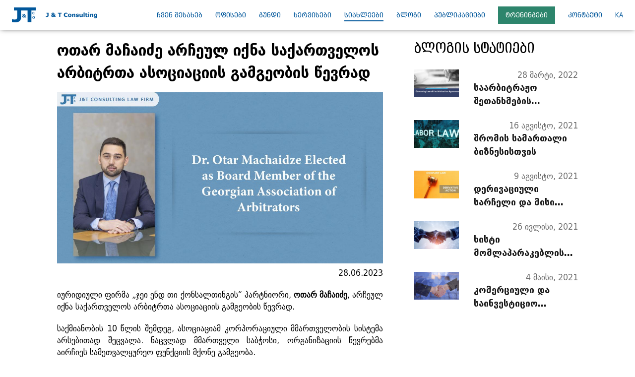

--- FILE ---
content_type: text/html; charset=UTF-8
request_url: https://jtconsulting-geo.com/news/otar-machaidze-archeul-iqna-saqartvelos-arbitrta-asotsiatsiis-gamgeobis-tsevrad
body_size: 3731
content:
<!DOCTYPE html>
<html lang="ka">
<head>

    <meta charset="UTF-8">
    <meta name="viewport"
          content="width=device-width, user-scalable=no, initial-scale=1.0, maximum-scale=1.0, minimum-scale=1.0">
    <meta http-equiv="Content-Type" content="text/html; charset=utf-8">
    <meta name="google-site-verification" content="5sXt0XmGn8R9mdAgY7RQvumKl0cHH1vIDJu1-QLO-8c"/>
    
    <title>ოთარ მაჩაიძე არჩეულ იქნა საქართველოს არბიტრთა ასოციაციის გამგეობის წევრად</title>


<meta property="og:title" content="ოთარ მაჩაიძე არჩეულ იქნა საქართველოს არბიტრთა ასოციაციის გამგეობის წევრად"/>
<meta property="og:description"
      content="იურიდიული ფირმა „ჯეი ენდ
თი ქონსალთინგის“
პარტნიორი, ᲝᲗᲐᲠ ᲛᲐᲩᲐᲘᲫᲔ,
არჩეულ იქნა საქართველოს
არბიტრთა ასოციაციის
გამგეობის წევრად.

საქმიანობის 10 წლის შემდეგ,
ას"/>

<meta name="description" content="იურიდიული ფირმა „ჯეი ენდ
თი ქონსალთინგის“
პარტნიორი, ᲝᲗᲐᲠ ᲛᲐᲩᲐᲘᲫᲔ,
არჩეულ იქნა საქართველოს
არბიტრთა ასოციაციის
გამგეობის წევრად.

საქმიანობის 10 წლის შემდეგ,
ას">

    <meta property="og:image" content="https://jtconsulting-geo.com/uploads/images/news/77fb/otos-news.jpg"/>

    <link rel="stylesheet" href="/assets/css/global.css?v=1.4">
    <link rel="stylesheet" href="/assets/css/ka.css?v=1.4">
    <link rel="stylesheet" href="/assets/libraries/bootstrap4/bootstrap-grid.min.css">
    <link rel="stylesheet" href="/assets/fonts/fontawesome/css/all.css">
    
    <script defer src="/assets/js/global.js?v=1.4"></script>
    <script defer src="/assets/libraries/bootstrap4/bootstrap.bundle.min.js"></script>
    

    <!-- Google tag (gtag.js) -->
    <script async src="https://www.googletagmanager.com/gtag/js?id=G-RTHCHKB5D6"></script>
    <script>
        window.dataLayer = window.dataLayer || [];

        function gtag() {
            dataLayer.push(arguments);
        }

        gtag('js', new Date());

        gtag('config', 'G-RTHCHKB5D6');
    </script>
</head>
<body class="">

<script>
    var navbarBackground = 'white';
</script>

<div class="overlay"></div>
<div class="page-container">

    <div class="side-menu">
        <a href="https://jtconsulting-geo.com/"><img class="mt-3" src="/assets/images/J_T-LOGO.png"
                                                                   width="200" alt=""></a>
        <img class="close-btn" src="/assets/images/close.svg" alt="">
        <div class="menu-items mt-4">
            <a class="mobile-dropdown">ჩვენ შესახებ                <i class="ml-2 fas fa-angle-down"></i></a>
            <div class="sub-items">
                <a href="https://jtconsulting-geo.com/philosophy">ფილოსოფია</a>
                <a href="https://jtconsulting-geo.com/history">ისტორია</a>
            </div>


            <a class="mobile-dropdown">გუნდი                <i class="ml-2 fas fa-angle-down"></i></a>
            <div class="sub-items">
                <a href="https://jtconsulting-geo.com/people">ყველა</a>
                                    <a href="https://jtconsulting-geo.com/people/position/partners">პარტნიორები</a>
                                    <a href="https://jtconsulting-geo.com/people/position/expert">ექსპერტი</a>
                                    <a href="https://jtconsulting-geo.com/people/position/legal-director">იურიდიული დირექტორი</a>
                                    <a href="https://jtconsulting-geo.com/people/position/associates">იურისტები</a>
                                    <a href="https://jtconsulting-geo.com/people/position/financier">ფინანსისტი</a>
                            </div>


            <a class="mobile-dropdown">ოფისები                <i class="ml-2 fas fa-angle-down"></i></a>
            <div class="sub-items">
                <a href="https://jtconsulting-geo.com/people-offices">ყველა</a>
                                    <a href="https://jtconsulting-geo.com/people/office/tbilisi">თბილისის ოფისი</a>
                                    <a href="https://jtconsulting-geo.com/people/office/batumi">ბათუმის ოფისი</a>
                            </div>


            <a href="https://jtconsulting-geo.com/services">სერვისები</a>
            <a href="https://jtconsulting-geo.com/news">სიახლეები</a>
            <a href="https://jtconsulting-geo.com/blog">ბლოგი</a>
            <a href="https://jtconsulting-geo.com/publications">პუბლიკაციები</a>

                            <a href="https://jtconsulting-geo.com/trainings" class="mobile-dropdown trainings-btn">ტრენინგები
                    
                    
                    
                    
                    
                    

                    <a href="https://jtconsulting-geo.com/contact">კონტაქტი</a>
        </div>
    </div>


    <div class="container-fluid">
        <div class="content-wrap">
            <div class="row">
                <div class="navbar">
                    <div class="menu-btn"><img src="/assets/images/bars.svg" height="30" alt=""></div>
                    <a class="ml-4 logo-href" href="https://jtconsulting-geo.com/"><img id="navbar-image"
                                                                                                      alt=""
                                                                                                      class="logo"
                                                                                                      height="30"
                                                                                                      src="/assets/images/J_T-LOGO.png"
                                                                                                      width="auto"></a>
                    <div class="navbar-lang">
                        <a class="noselect">ka</a>
                        <ul class="sub-menu last">
                                                                                                                                                            <li>
                                        <a href="https://jtconsulting-geo.com/en/news/otar-machaidze-archeul-iqna-saqartvelos-arbitrta-asotsiatsiis-gamgeobis-tsevrad">en</a>
                                    </li>
                                                                                                                                <li>
                                        <a href="https://jtconsulting-geo.com/tr/news/otar-machaidze-archeul-iqna-saqartvelos-arbitrta-asotsiatsiis-gamgeobis-tsevrad">tr</a>
                                    </li>
                                                                                                                                <li>
                                        <a href="https://jtconsulting-geo.com/ru/news/otar-machaidze-archeul-iqna-saqartvelos-arbitrta-asotsiatsiis-gamgeobis-tsevrad">ru</a>
                                    </li>
                                                                                    </ul>
                    </div>

                    <ul class="primary-menu mr-4">
                        <li>
                            <a class=" noselect">ჩვენ შესახებ</a>
                            <ul class="sub-menu">
                                <li>
                                    <a href="https://jtconsulting-geo.com/philosophy">ფილოსოფია</a>
                                </li>
                                <li>
                                    <a href="https://jtconsulting-geo.com/history">ისტორია</a>
                                </li>
                            </ul>
                        </li>

                        <li>
                            <a class=" noselect"
                               href="https://jtconsulting-geo.com/people-offices">ოფისები</a>
                            <ul class="sub-menu">
                                                                    <li>
                                        <a href="https://jtconsulting-geo.com/people/office/tbilisi">თბილისის ოფისი</a>
                                    </li>
                                                                    <li>
                                        <a href="https://jtconsulting-geo.com/people/office/batumi">ბათუმის ოფისი</a>
                                    </li>
                                                            </ul>
                        </li>


                        <li>
                            <a class=" noselect"
                               href="https://jtconsulting-geo.com/people">გუნდი</a>
                            <ul class="sub-menu">
                                                                    <li>
                                        <a href="https://jtconsulting-geo.com/people/position/partners">პარტნიორები</a>
                                    </li>
                                                                    <li>
                                        <a href="https://jtconsulting-geo.com/people/position/expert">ექსპერტი</a>
                                    </li>
                                                                    <li>
                                        <a href="https://jtconsulting-geo.com/people/position/legal-director">იურიდიული დირექტორი</a>
                                    </li>
                                                                    <li>
                                        <a href="https://jtconsulting-geo.com/people/position/associates">იურისტები</a>
                                    </li>
                                                                    <li>
                                        <a href="https://jtconsulting-geo.com/people/position/financier">ფინანსისტი</a>
                                    </li>
                                                            </ul>
                        </li>

                        <li><a class=""
                               href="https://jtconsulting-geo.com/services">სერვისები</a>
                        </li>
                        <li><a class="active"
                               href="https://jtconsulting-geo.com/news">სიახლეები</a></li>
                        <li><a class=""
                               href="https://jtconsulting-geo.com/blog">ბლოგი</a></li>


                        <li><a class=""
                               href="https://jtconsulting-geo.com/publications">პუბლიკაციები</a>
                        </li>

                        <li>
                            <a href="https://jtconsulting-geo.com/trainings"
                               class=" noselect trainings-btn">ტრენინგები</a>
                        </li>

                        <li><a class=""
                               href="https://jtconsulting-geo.com/contact">კონტაქტი</a>
                        </li>


                        <li>
                            <a class="noselect">ka</a>
                            <ul class="sub-menu last">
                                <li class="keep-opened"></li>
                                                                                                                                                                                <li>
                                            <a href="https://jtconsulting-geo.com/en/news/otar-machaidze-archeul-iqna-saqartvelos-arbitrta-asotsiatsiis-gamgeobis-tsevrad">en</a>
                                        </li>
                                                                                                                                                <li>
                                            <a href="https://jtconsulting-geo.com/tr/news/otar-machaidze-archeul-iqna-saqartvelos-arbitrta-asotsiatsiis-gamgeobis-tsevrad">tr</a>
                                        </li>
                                                                                                                                                <li>
                                            <a href="https://jtconsulting-geo.com/ru/news/otar-machaidze-archeul-iqna-saqartvelos-arbitrta-asotsiatsiis-gamgeobis-tsevrad">ru</a>
                                        </li>
                                                                                                </ul>
                        </li>
                    </ul>
                </div>
            </div>
                <div class="inner-page">
        <div class="news-page">
            <div class="row">
                <div class="col-lg-8 pr-lg-5">
                    <div>
                        <h1 class="title mb-3">ოთარ მაჩაიძე არჩეულ იქნა საქართველოს არბიტრთა ასოციაციის გამგეობის წევრად</h1>
                        <img class="mb-1 main-photo"
                             src="https://jtconsulting-geo.com/uploads/images/news/77fb/otos-news.jpg"
                             alt="">
                        <p class="date">28.06.2023</p>
                        <div class="text">
                            <p style="font-weight: 400; text-align: justify;">იურიდიული ფირმა &bdquo;ჯეი ენდ თი ქონსალთინგის&ldquo; პარტნიორი, <strong>ოთარ მაჩაიძე</strong>, არჩეულ იქნა საქართველოს არბიტრთა ასოციაციის გამგეობის წევრად.</p>
<p style="font-weight: 400; text-align: justify;">საქმიანობის 10 წლის შემდეგ, ასოციაციამ კორპორაციული მმართველობის სისტემა არსებითად შეცვალა. ნაცვლად მმართველი საბჭოსი, ორგანიზაციის წევრებმა აირჩიეს სამეთვალყურეო ფუნქციის მქონე გამგეობა.</p>
<p style="font-weight: 400; text-align: justify;">ორგანიზაციის კორპორაციული მართვის სისტემის გარდაქმნა შესაძლებელი გახდა The USAID Economic Governance Program-ის მხარდაჭერით ორგანიზაციული განვითარების პროგრამის ფარგლებში.</p>
<p style="font-weight: 400; text-align: justify;">დამატებითი ინფორმაცია შეგიძლია იხილოთ <a href="https://www.facebook.com/GAAtbilisi/posts/pfbid027dhnmYJBdSoAHxuubLXqLVXjaiKC3zQda5JXjzM2DKE25rKjW7bmEUKQsW667TtWl">აღნიშნულ ბმულზე</a>.</p>
                        </div>
                    </div>
                </div>
                <div class="col-lg-4">
                    <div class="sidebar">
                        <p class="sidebar-title">ბლოგის სტატიები</p>
                                                                                <div class="row item mt-4">
                                <div class="col-4"><a href="https://jtconsulting-geo.com/blog/saarbitrazho-shetankhmebis-maregulirebeli-samartlis-gansazghvra-yvelaze-akhlo-realuri-da-mchidro-kavshiris-doqtrinaze-dayrdnobit"><img
                                                src="https://jtconsulting-geo.com/uploads/images/blog/8b/arb.jpg"
                                                alt=""></a></div>
                                <div class="col-8">
                                    <div class="d-flex align-items-center">
                                        <div class="h-100">


                                            <p class="date m-0">28 მარტი, 2022</p>
                                            <a href="https://jtconsulting-geo.com/blog/saarbitrazho-shetankhmebis-maregulirebeli-samartlis-gansazghvra-yvelaze-akhlo-realuri-da-mchidro-kavshiris-doqtrinaze-dayrdnobit" class="title">საარბიტრაჟო შეთანხმების მარეგულირებელი სამართლის განსაზღვრა ყველაზე ახლო, რეალური და მჭიდრო კავშირის დოქტრინაზე დაყრდნობით</a></div>
                                    </div>
                                </div>
                            </div>
                                                                                <div class="row item mt-4">
                                <div class="col-4"><a href="https://jtconsulting-geo.com/blog/shromis-samartali-biznesistvis"><img
                                                src="https://jtconsulting-geo.com/uploads/images/blog/6b/depositphotos-95103876-stock-photo-labor-law-text-concept-on.jpg"
                                                alt=""></a></div>
                                <div class="col-8">
                                    <div class="d-flex align-items-center">
                                        <div class="h-100">


                                            <p class="date m-0">16 აგვისტო, 2021</p>
                                            <a href="https://jtconsulting-geo.com/blog/shromis-samartali-biznesistvis" class="title">შრომის სამართალი ბიზნესისთვის</a></div>
                                    </div>
                                </div>
                            </div>
                                                                                <div class="row item mt-4">
                                <div class="col-4"><a href="https://jtconsulting-geo.com/blog/derivatsiuli-sarcheli-da-misi-regulireba-qartul-kanonmdeblobashi"><img
                                                src="https://jtconsulting-geo.com/uploads/images/blog/5b/derivative.jpg"
                                                alt=""></a></div>
                                <div class="col-8">
                                    <div class="d-flex align-items-center">
                                        <div class="h-100">


                                            <p class="date m-0">9 აგვისტო, 2021</p>
                                            <a href="https://jtconsulting-geo.com/blog/derivatsiuli-sarcheli-da-misi-regulireba-qartul-kanonmdeblobashi" class="title">დერივაციული სარჩელი და მისი რეგულირება ქართულ კანონმდებლობაში</a></div>
                                    </div>
                                </div>
                            </div>
                                                                                <div class="row item mt-4">
                                <div class="col-4"><a href="https://jtconsulting-geo.com/blog/khisti-momlaparakeblis-dghiuri-ra-rcheba-rotsa-molaparakebebi-mtavrdeba"><img
                                                src="https://jtconsulting-geo.com/uploads/images/blog/3b/istockphoto-1256603011-170667a.jpg"
                                                alt=""></a></div>
                                <div class="col-8">
                                    <div class="d-flex align-items-center">
                                        <div class="h-100">


                                            <p class="date m-0">26 ივლისი, 2021</p>
                                            <a href="https://jtconsulting-geo.com/blog/khisti-momlaparakeblis-dghiuri-ra-rcheba-rotsa-molaparakebebi-mtavrdeba" class="title">ხისტი მომლაპარაკებლის დღიური  -  რა რჩება, როცა მოლაპარაკებები მთავრდება?</a></div>
                                    </div>
                                </div>
                            </div>
                                                                                <div class="row item mt-4">
                                <div class="col-4"><a href="https://jtconsulting-geo.com/blog/komertsiuli-da-sainvestitsio-arbitrazhi-ra-ganskhvavebaa-mat-shoris"><img
                                                src="https://jtconsulting-geo.com/uploads/images/blog/2b/blogi.jpg"
                                                alt=""></a></div>
                                <div class="col-8">
                                    <div class="d-flex align-items-center">
                                        <div class="h-100">


                                            <p class="date m-0">4 მაისი, 2021</p>
                                            <a href="https://jtconsulting-geo.com/blog/komertsiuli-da-sainvestitsio-arbitrazhi-ra-ganskhvavebaa-mat-shoris" class="title">კომერციული და საინვესტიციო არბიტრაჟი: რა განსხვავებაა მათ შორის?</a></div>
                                    </div>
                                </div>
                            </div>
                                            </div>
                </div>
            </div>
        </div>
    </div>
        </div>

        <div class="row footer-wrapper">
            <div class="col-12 px-0">
                <div class="footer">
                    <div class="ml-4 mr-4 mr-md-0">
                        <img alt="" class="logo" src="/assets/images/J_T-LOGO.png">
                    </div>
                    <div class="info ml-4 py-4 py-md-0 mr-4 mr-md-0">
                        <div>
                            <i class="fas fa-map-marker-alt"></i>
                            <span class="ml-2"><a href="#">თბილისი: ჟ. შარტავას 40, მე-9 სართული, 0160</a></span>
                        </div>
                        <div class="mt-3">
                            <i class="fas fa-map-marker-alt"></i>
                            <span class="ml-2"><a href="#">თბილისი: ვახტანგ ცინცაძის პირველი ჩიხი N30</a></span>
                        </div>
                        <div class="mt-3">
                            <i class="fas fa-map-marker-alt"></i>
                            <span class="ml-2"><a href="#">ბათუმი: ტ. აბუსერიძის N21, მე-13 სართული, 6000</a></span>
                        </div>
                        <div class="mt-3">
                            <i class="fas fa-phone-alt"></i>
                            <span class="ml-2"><a href="#">(+995) 596 44 33 34</a></span>
                        </div>
                        <div class="mt-3">
                            <i class="fas fa-envelope"></i>
                            <span class="ml-2"><a
                                        href="mailto:gtsertsvadze@jtconsulting-geo.com">gtsertsvadze@jtconsulting-geo.com</a></span>
                        </div>
                        <div class="mt-3 socials">
                            <a target="_blank" href="https://www.facebook.com/jtconsultinggeo"><i
                                        class="fab fa-facebook-f"></i></a>
                            <a target="_blank" href="https://google.com"><i
                                        class="fab fa-twitter"></i></a>
                            <a target="_blank" href="https://www.linkedin.com/company/j&amp;t-consulting-llc"><i
                                        class="fab fa-linkedin-in"></i></a>
                            <a href="gtsertsvadze@jtconsulting-geo.com"><i class="fas fa-envelope"></i></a>
                        </div>
                    </div>
                </div>
            </div>
        </div>
    </div>
</div>
</body>
</html>


--- FILE ---
content_type: text/css
request_url: https://jtconsulting-geo.com/assets/css/global.css?v=1.4
body_size: 7433
content:
/* pt-serif-regular - latin */
@font-face {
    font-family: 'PT Serif';
    font-style: normal;
    font-weight: 400;
    src: url('/assets/fonts/pt-serif/pt-serif-v12-latin-regular.eot'); /* IE9 Compat Modes */
    src: local(''),
    url('/assets/fonts/pt-serif/pt-serif-v12-latin-regular.eot?#iefix') format('embedded-opentype'), /* IE6-IE8 */ url('/assets/fonts/pt-serif/pt-serif-v12-latin-regular.woff2') format('woff2'), /* Super Modern Browsers */ url('/assets/fonts/pt-serif/pt-serif-v12-latin-regular.woff') format('woff'), /* Modern Browsers */ url('/assets/fonts/pt-serif/pt-serif-v12-latin-regular.ttf') format('truetype'), /* Safari, Android, iOS */ url('/assets/fonts/pt-serif/pt-serif-v12-latin-regular.svg#PTSerif') format('svg'); /* Legacy iOS */
}

/* pt-serif-italic - latin */
@font-face {
    font-family: 'PT Serif';
    font-style: italic;
    font-weight: 400;
    src: url('/assets/fonts/pt-serif/pt-serif-v12-latin-italic.eot'); /* IE9 Compat Modes */
    src: local(''),
    url('/assets/fonts/pt-serif/pt-serif-v12-latin-italic.eot?#iefix') format('embedded-opentype'), /* IE6-IE8 */ url('/assets/fonts/pt-serif/pt-serif-v12-latin-italic.woff2') format('woff2'), /* Super Modern Browsers */ url('/assets/fonts/pt-serif/pt-serif-v12-latin-italic.woff') format('woff'), /* Modern Browsers */ url('/assets/fonts/pt-serif/pt-serif-v12-latin-italic.ttf') format('truetype'), /* Safari, Android, iOS */ url('/assets/fonts/pt-serif/pt-serif-v12-latin-italic.svg#PTSerif') format('svg'); /* Legacy iOS */
}

/* pt-serif-700 - latin */
@font-face {
    font-family: 'PT Serif';
    font-style: normal;
    font-weight: 700;
    src: url('/assets/fonts/pt-serif/pt-serif-v12-latin-700.eot'); /* IE9 Compat Modes */
    src: local(''),
    url('/assets/fonts/pt-serif/pt-serif-v12-latin-700.eot?#iefix') format('embedded-opentype'), /* IE6-IE8 */ url('/assets/fonts/pt-serif/pt-serif-v12-latin-700.woff2') format('woff2'), /* Super Modern Browsers */ url('/assets/fonts/pt-serif/pt-serif-v12-latin-700.woff') format('woff'), /* Modern Browsers */ url('/assets/fonts/pt-serif/pt-serif-v12-latin-700.ttf') format('truetype'), /* Safari, Android, iOS */ url('/assets/fonts/pt-serif/pt-serif-v12-latin-700.svg#PTSerif') format('svg'); /* Legacy iOS */
}

/* pt-serif-700italic - latin */
@font-face {
    font-family: 'PT Serif';
    font-style: italic;
    font-weight: 700;
    src: url('/assets/fonts/pt-serif/pt-serif-v12-latin-700italic.eot'); /* IE9 Compat Modes */
    src: local(''),
    url('/assets/fonts/pt-serif/pt-serif-v12-latin-700italic.eot?#iefix') format('embedded-opentype'), /* IE6-IE8 */ url('/assets/fonts/pt-serif/pt-serif-v12-latin-700italic.woff2') format('woff2'), /* Super Modern Browsers */ url('/assets/fonts/pt-serif/pt-serif-v12-latin-700italic.woff') format('woff'), /* Modern Browsers */ url('/assets/fonts/pt-serif/pt-serif-v12-latin-700italic.ttf') format('truetype'), /* Safari, Android, iOS */ url('/assets/fonts/pt-serif/pt-serif-v12-latin-700italic.svg#PTSerif') format('svg'); /* Legacy iOS */
}


/* montserrat-regular - latin */
@font-face {
    font-family: 'Montserrat';
    font-style: normal;
    font-weight: 400;
    src: url('/assets/fonts/montserrat/montserrat-v15-latin-regular.eot'); /* IE9 Compat Modes */
    src: local(''),
    url('/assets/fonts/montserrat/montserrat-v15-latin-regular.eot?#iefix') format('embedded-opentype'), /* IE6-IE8 */ url('/assets/fonts/montserrat/montserrat-v15-latin-regular.woff2') format('woff2'), /* Super Modern Browsers */ url('/assets/fonts/montserrat/montserrat-v15-latin-regular.woff') format('woff'), /* Modern Browsers */ url('/assets/fonts/montserrat/montserrat-v15-latin-regular.ttf') format('truetype'), /* Safari, Android, iOS */ url('/assets/fonts/montserrat/montserrat-v15-latin-regular.svg#Montserrat') format('svg'); /* Legacy iOS */
}

/* montserrat-500 - latin */
@font-face {
    font-family: 'Montserrat';
    font-style: normal;
    font-weight: 500;
    src: url('/assets/fonts/montserrat/montserrat-v15-latin-500.eot'); /* IE9 Compat Modes */
    src: local(''),
    url('/assets/fonts/montserrat/montserrat-v15-latin-500.eot?#iefix') format('embedded-opentype'), /* IE6-IE8 */ url('/assets/fonts/montserrat/montserrat-v15-latin-500.woff2') format('woff2'), /* Super Modern Browsers */ url('/assets/fonts/montserrat/montserrat-v15-latin-500.woff') format('woff'), /* Modern Browsers */ url('/assets/fonts/montserrat/montserrat-v15-latin-500.ttf') format('truetype'), /* Safari, Android, iOS */ url('/assets/fonts/montserrat/montserrat-v15-latin-500.svg#Montserrat') format('svg'); /* Legacy iOS */
}

/* montserrat-600 - latin */
@font-face {
    font-family: 'Montserrat';
    font-style: normal;
    font-weight: 600;
    src: url('/assets/fonts/montserrat/montserrat-v15-latin-600.eot'); /* IE9 Compat Modes */
    src: local(''),
    url('/assets/fonts/montserrat/montserrat-v15-latin-600.eot?#iefix') format('embedded-opentype'), /* IE6-IE8 */ url('/assets/fonts/montserrat/montserrat-v15-latin-600.woff2') format('woff2'), /* Super Modern Browsers */ url('/assets/fonts/montserrat/montserrat-v15-latin-600.woff') format('woff'), /* Modern Browsers */ url('/assets/fonts/montserrat/montserrat-v15-latin-600.ttf') format('truetype'), /* Safari, Android, iOS */ url('/assets/fonts/montserrat/montserrat-v15-latin-600.svg#Montserrat') format('svg'); /* Legacy iOS */
}

/* montserrat-700 - latin */
@font-face {
    font-family: 'Montserrat';
    font-style: normal;
    font-weight: 700;
    src: url('/assets/fonts/montserrat/montserrat-v15-latin-700.eot'); /* IE9 Compat Modes */
    src: local(''),
    url('/assets/fonts/montserrat/montserrat-v15-latin-700.eot?#iefix') format('embedded-opentype'), /* IE6-IE8 */ url('/assets/fonts/montserrat/montserrat-v15-latin-700.woff2') format('woff2'), /* Super Modern Browsers */ url('/assets/fonts/montserrat/montserrat-v15-latin-700.woff') format('woff'), /* Modern Browsers */ url('/assets/fonts/montserrat/montserrat-v15-latin-700.ttf') format('truetype'), /* Safari, Android, iOS */ url('/assets/fonts/montserrat/montserrat-v15-latin-700.svg#Montserrat') format('svg'); /* Legacy iOS */
}

/* montserrat-900 - latin */
@font-face {
    font-family: 'Montserrat';
    font-style: normal;
    font-weight: 900;
    src: url('/assets/fonts/montserrat/montserrat-v15-latin-900.eot'); /* IE9 Compat Modes */
    src: local(''),
    url('/assets/fonts/montserrat/montserrat-v15-latin-900.eot?#iefix') format('embedded-opentype'), /* IE6-IE8 */ url('/assets/fonts/montserrat/montserrat-v15-latin-900.woff2') format('woff2'), /* Super Modern Browsers */ url('/assets/fonts/montserrat/montserrat-v15-latin-900.woff') format('woff'), /* Modern Browsers */ url('/assets/fonts/montserrat/montserrat-v15-latin-900.ttf') format('truetype'), /* Safari, Android, iOS */ url('/assets/fonts/montserrat/montserrat-v15-latin-900.svg#Montserrat') format('svg'); /* Legacy iOS */
}

:root {
    --blue: #01579b;
    --darkblue: #1a243f;
    --lightblue: #3b79be;
}

html, body {
    margin: 0;
    padding: 0;
    height: 100%;
}

.trainings .hr-text {
    color: #2D856C;
}

.trainings .hr-text:before {
    background: linear-gradient(to right, transparent, #2D856C, transparent);
}

.trainings .hr-text:after {
    color: #2D856C;
}


.hr-text.passive {
    color: #A9A9A9;
}

.hr-text.passive:before {
    background: linear-gradient(to right, transparent, #A9A9A9, transparent);
}

.hr-text.passive:after {
    color: #A9A9A9;
}

.hr-text {
    line-height: 1em;
    position: relative;
    outline: 0;
    border: 0;
    color: #01579B;
    text-align: center;
    height: 1.5em;
    font-family: 'BPG2017DejaVuSans-Caps', sans-serif;
}

.hr-text:before {
    content: "";
    background: linear-gradient(to right, transparent, #01579B, transparent);
    position: absolute;
    left: 0;
    top: 40%;
    width: 100%;
    height: 3px;
}

.hr-text:after {
    content: attr(data-content);
    position: relative;
    display: inline-block;
    color: black;
    padding: 0 0.5em;
    line-height: 1.5em;
    color: #01579B;
    background-color: #fcfcfa;
}

.main-map {
    border-left: 6px solid var(--blue);
    border-top: 6px solid var(--blue);
}

.center {
    text-align: center;
}

.pagination {
    display: inline-block;
}

.pagination a {
    font-family: 'Montserrat', sans-serif;
    font-size: 14px;
    font-weight: 500;
    color: black;
    float: left;
    padding: 8px 16px;
    text-decoration: none;
    transition: background-color .3s;
    border: 1px solid #ddd;
    margin: 0;
}

.pagination a.disabled {
    cursor: default;
    background-color: #ddd;
}

.pagination a.active {
    background-color: var(--blue);
    color: white;
    border: 1px solid var(--blue);
}

.pagination a:hover:not(.active) {
    background-color: #ddd;
}

.pos-relative {
    position: relative !important;
}

.noselect {
    -webkit-touch-callout: none;
    -webkit-user-select: none;
    -moz-user-select: none;
    -ms-user-select: none;
    user-select: none;
}

a {
    color: unset;
    text-decoration: none;
}

p, h1, h2, h3, h4, h5, h6 {
    margin: 0;
}

.navbar {
    position: fixed;
    top: 0;
    background-color: transparent;
    left: 0;
    z-index: 10;
    display: flex;
    justify-content: space-between;
    align-items: center;
    width: 100%;
    transition: background-color .2s ease-out;
}

.navbar .trainings-btn {
    padding: 10px 15px;
    background-color: #2D856C;
}

.trainings .event {
    display: flex;
    padding: 15px;
    border-radius: 8px;
    box-shadow: rgba(0, 0, 0, 0.15) 0px 5px 15px 0px;
}

.trainings .event.past .date {
    background-color: #A9A9A9;
    display: inline-block;
    width: max-content;
}

.subscribe {
    display: none;
    position: fixed;
    top: 80px;
    z-index: 30;
    left: 50%;
    transform: translateX(-50%);
    padding: 20px;
    background-color: #2D856C;
    color: white;
    font-family: 'BPG2017DejaVuSans', sans-serif;
}

.subscribe .fa-times {
    cursor: pointer;
}

.subscribe .title {
    font-family: 'BPG2017DejaVuSans-Bold', sans-serif;
}

.subscribe input {
    font-family: 'BPG2017DejaVuSans', sans-serif;
    background-color: rgba(255, 255, 255, .1);
    color: white;
    border: 0;
    outline: 0;
    padding: 1.3em 1em;
    width: 100%;
}

.subscribe input::placeholder {
    color: rgba(255, 255, 255, .5);
    font-family: 'BPG2017DejaVuSans', sans-serif;
}

.subscribe p {
    margin: 0;
}

.subscribe .label {
    cursor: pointer;
    font-size: 14px;
    line-height: 150%;
}

.check {
    cursor: pointer;
    position: relative;
    margin: auto;
    width: 18px;
    height: 18px;
    -webkit-tap-highlight-color: transparent;
    transform: translate3d(0, 0, 0);
}

.check:before {
    content: "";
    position: absolute;
    top: -15px;
    left: -15px;
    width: 48px;
    height: 48px;
    border-radius: 50%;
    background: rgba(34, 50, 84, 0.03);
    opacity: 0;
    transition: opacity 0.2s ease;
}

.check svg {
    position: relative;
    z-index: 1;
    fill: none;
    stroke-linecap: round;
    stroke-linejoin: round;
    stroke: white;
    stroke-width: 1.5;
    transform: translate3d(0, 0, 0);
    transition: all 0.2s ease;
}

.check svg path {
    stroke-dasharray: 60;
    stroke-dashoffset: 0;
}

.check svg polyline {
    stroke-dasharray: 22;
    stroke-dashoffset: 66;
}

.check:hover:before {
    opacity: 1;
}

.check:hover svg {
    stroke: white;
}

#cbx1:checked + .check svg {
    stroke: white;
}

#cbx1:checked + .check svg path {
    stroke-dashoffset: 60;
    transition: all 0.3s linear;
}

#cbx1:checked + .check svg polyline {
    stroke-dashoffset: 42;
    transition: all 0.2s linear;
    transition-delay: 0.15s;
}

#cbx2:checked + .check svg {
    stroke: white;
}

#cbx2:checked + .check svg path {
    stroke-dashoffset: 60;
    transition: all 0.3s linear;
}

#cbx2:checked + .check svg polyline {
    stroke-dashoffset: 42;
    transition: all 0.2s linear;
    transition-delay: 0.15s;
}

#cbx3:checked + .check svg {
    stroke: white;
}

#cbx3:checked + .check svg path {
    stroke-dashoffset: 60;
    transition: all 0.3s linear;
}

#cbx3:checked + .check svg polyline {
    stroke-dashoffset: 42;
    transition: all 0.2s linear;
    transition-delay: 0.15s;
}

#cbx4:checked + .check svg {
    stroke: white;
}

#cbx4:checked + .check svg path {
    stroke-dashoffset: 60;
    transition: all 0.3s linear;
}

#cbx4:checked + .check svg polyline {
    stroke-dashoffset: 42;
    transition: all 0.2s linear;
    transition-delay: 0.15s;
}

#cbx5:checked + .check svg {
    stroke: white;
}

#cbx5:checked + .check svg path {
    stroke-dashoffset: 60;
    transition: all 0.3s linear;
}

#cbx5:checked + .check svg polyline {
    stroke-dashoffset: 42;
    transition: all 0.2s linear;
    transition-delay: 0.15s;
}

#cbx6:checked + .check svg {
    stroke: white;
}

#cbx6:checked + .check svg path {
    stroke-dashoffset: 60;
    transition: all 0.3s linear;
}

#cbx6:checked + .check svg polyline {
    stroke-dashoffset: 42;
    transition: all 0.2s linear;
    transition-delay: 0.15s;
}


#cbx7:checked + .check svg {
    stroke: white;
}

#cbx7:checked + .check svg path {
    stroke-dashoffset: 60;
    transition: all 0.3s linear;
}

#cbx7:checked + .check svg polyline {
    stroke-dashoffset: 42;
    transition: all 0.2s linear;
    transition-delay: 0.15s;
}

.subscribe .submit-btn {
    font-family: 'BPG2017DejaVuSans', sans-serif;
    font-weight: 600;
    font-size: 16px;
    background-color: transparent;
    padding: 0 45px;
    color: white;
    outline: 0;
    line-height: 250%;
    border: 2px solid white;
    cursor: pointer;
    transition: background-color .2s ease, color .2s ease;
    margin: 0 auto;
    display: block;
}

.subscribe .submit-btn:hover {
    background-color: white;
    color: #2D856C;
    transition: background-color .2s ease, color .2s ease;
}

.calendar {
    max-width: 400px;
    margin-left: auto;
    border-radius: 12px;
    padding: 15px;
    box-shadow: rgba(60, 64, 67, 0.3) 0px 1px 2px 0px, rgba(60, 64, 67, 0.15) 0px 2px 6px 2px;
    cursor: default;
}

.calendar table {
    width: 100%;
    border-collapse: collapse;
    text-align: center;
}

.calendar .month {
    text-align: center;
    font-family: 'BPG2017DejaVuSans-Bold', sans-serif;
    color: #4D4D4D;
    font-size: 20px;
    -webkit-touch-callout: none; /* iOS Safari */
    -webkit-user-select: none; /* Safari */
    -khtml-user-select: none; /* Konqueror HTML */
    -moz-user-select: none; /* Old versions of Firefox */
    -ms-user-select: none; /* Internet Explorer/Edge */
    user-select: none;
    /* Non-prefixed version, currently
                                     supported by Chrome, Edge, Opera and Firefox */
}

.calendar .month i {
    cursor: pointer;
    padding: 10px;
}

.calendar .event a {
    font-size: 14px;
    font-weight: bold;
    position: absolute;
    color: white;
    bottom: 0;
    line-height: 150%;
    border-radius: 12px;
    width: 370px;
    background-color: #2D856C;
    padding: 10px;
    right: 23px;
    top: 50%;
    transform: translateY(-50%);
    height: fit-content;
    visibility: hidden;
    opacity: 0;
    font-family: 'BPG2017DejaVuSans', sans-serif;
    -webkit-transition: all .4s;
    -moz-transition: all .4s;
    transition: all .4s;
}

.calendar .event a.lawyer {
    background-color: #01579B !important;
}

.calendar .event a:before {
    content: '';
    border-left: 10px solid #2D856C;
    border-top: 10px solid transparent;
    border-bottom: 10px solid transparent;
    position: absolute;
    bottom: 30px;
    right: -10px;
    top: 50%;
    transform: translate(0, -50%);
}

.calendar .event a.lawyer:before {
    border-left: 10px solid #01579B;
}

.calendar .event:hover a {
    bottom: 20px;
    visibility: visible;
    opacity: 1;
    -webkit-transition: all .4s;
    -moz-transition: all .4s;
    transition: all .4s;
}

.calendar .event {
    font-size: 10px;
    position: relative;
    cursor: pointer;
    text-align: left;
}

.calendar table th {
    color: #4D4D4D;
    padding: 5px 10px;
}

.calendar .legend .event {
    font-size: 16px;
}

.calendar .legend p {
    margin: 0;
}

.calendar .legend hr {
    background-color: #dcdcdc;
    height: 1px;
    border: none;
}

.calendar table td {
    padding: 10px 6px;
    color: #4D4D4D;
    text-align: center;
}

.calendar table td.today span {
    display: inline-block;
    background-color: #2D856C;
    color: white;
    border-radius: 50%;
}

.calendar table td.other {
    color: #a6a6a6;
}

.calendar .event.lawyer {
    color: #01579B;
}

.calendar .event.student {
    color: #2D856C;
}

.calendar .events {
    height: 19px;
}

.calendar {
    font-family: 'BPG2017DejaVuSans', sans-serif;
}

body.showing-popup .overlay {
    position: fixed;
    width: 100%;
    height: 100%;
    background: rgba(0, 0, 0, 0.6);
    backdrop-filter: blur(8px);
    z-index: 29;
}

body.showing-popup {
    position: relative;
    overflow: hidden;
}

body.showing-popup .subscribe {
    display: block;
}

.fit-content {
    width: fit-content;
    width: -moz-fit-content;
}

.subscribe-btn {
    display: block;
    margin-left: auto;
    max-width: 400px;
    width: 100%;
    padding: 20px;
    background-color: #2D856C;
    color: white;
    font-family: 'BPG2017DejaVuSans-Bold', sans-serif;
    font-size: 18px;
    border: 0;
    outline: 0;
    cursor: pointer;
    border-radius: 12px;
    transition: background-color .2s ease;
}

.subscribe-btn:hover {
    background-color: #216c57;
}

.sticky {
    position: sticky;
    top: 80px;
}

.training-page .title {
    font-family: 'BPG2017DejaVuSans-Bold', sans-serif;
    line-height: 150%;
}

.training-btn img {
    width: 100%;
    height: auto;
}

.training-btn a img {
    display: block;
}


.training-btn .content {
    background-color: #EFF3F4;
    border-top: 5px solid var(--blue);
    padding: 20px;
}

.training-page .subject {
    color: #2D856C;
    font-family: 'BPG2017DejaVuSans-Bold', sans-serif;
    font-size: 14px;
}

.training-page .registration {
    background-color: #2D856C;
    padding: 50px;
    height: 100%;
}

.training-page .registration input {
    background-color: rgba(255, 255, 255, .1);
    color: white;
    outline: 0;
    padding: 1.3em 1em;
    width: 100%;
    font-family: 'BPG2017DejaVuSans', sans-serif;
    border: 1px solid rgba(255, 255, 255, .7);
    transition: border .2s ease;
}

.training-page .registration input:focus {
    border: 1px solid white;
}

.training-page .registration .title {
    font-family: 'BPG2017DejaVuSans-Bold', sans-serif;
    color: white;
    font-size: 1.5rem;
}

.training-page .registration input:focus::placeholder {
    color: white;
}

.training-page .registration input::placeholder, .training-page .registration textarea::placeholder {
    color: rgba(255, 255, 255, .5);
    transition: color .2s ease;
}

.training-page .registration textarea {
    font-family: 'BPG2017DejaVuSans', sans-serif;
    background-color: rgba(255, 255, 255, .1);
    color: white;
    outline: 0;
    padding: 1.3em 1em;
    width: 100%;
    border: 1px solid rgba(255, 255, 255, .7);
    resize: vertical;
    min-height: 100px;
    line-height: 150%;
}

.training-page .registration textarea:focus::placeholder {
    color: white;
}

.training-page .registration .submit-btn {
    font-family: 'BPG2017DejaVuSans-Bold', sans-serif;
    font-weight: 600;
    font-size: 16px;
    background-color: transparent;
    padding: 0 45px;
    color: white;
    outline: 0;
    line-height: 250%;
    border: 2px solid white;
    cursor: pointer;
    transition: background-color .2s ease, color .2s ease;
}

.training-page .registration .submit-btn:hover {
    background-color: white;
    color: #2D856C;
    transition: background-color .2s ease, color .2s ease;
}

.training-page .float-right {
    float: right;
    margin: 0 0 20px 20px;
}

.training-page .float-right .photo {
    border-radius: 6px;
}

.training-page .float-right .date {
    display: flex;
    align-items: center;
    justify-content: space-between;
    padding: 12px;
    border-radius: 6px;
    font-family: 'BPG2017DejaVuSans', sans-serif;
    color: white;
    background-color: #2D856C;
}

.trainings .event .title {
    font-family: 'BPG2017DejaVuSans-Bold', sans-serif;
    font-size: 22px;
    line-height: 150%;
    transition: color .2s ease;
    display: -webkit-box;
    -webkit-line-clamp: 4;
    -webkit-box-orient: vertical;
    overflow: hidden;
    text-overflow: ellipsis;
    line-height: 150%;
}

.trainings .event .title:hover {
    color: #01579B;
}

.trainings .event .photo {
    width: 300px;
    height: auto;
    border-radius: 8px;
    display: block;
}

.trainings .event .info {
    display: flex;
    flex-direction: column;
    justify-content: space-between;
    width: 100%;
}

.trainings .event .date {
    display: flex;
    align-items: center;
    justify-content: space-between;
    padding: 12px;
    border-radius: 6px;
    font-family: 'BPG2017DejaVuSans', sans-serif;
    color: white;
    background-color: #2D856C;
}

.trainings .event.students .date {
    background-color: #2D856C;
}

.bold {
    font-family: 'BPG2017DejaVuSans-Bold', sans-serif !important;
}

.side-menu .trainings-btn {
    padding: 10px 15px;
    background-color: #2D856C;
    display: inline-block !important;
}

.navbar .menu-btn {
    display: none;
    padding: 20px 20px 20px 25px;
}

.navbar.scrolled {
    background-color: white;
    transition: background-color .2s ease-out;
    -webkit-box-shadow: 0px 0px 10px -2px rgba(0, 0, 0, 0.75);
    -moz-box-shadow: 0px 0px 10px -2px rgba(0, 0, 0, 0.75);
    box-shadow: 0px 0px 10px -2px rgba(0, 0, 0, 0.75);
}

.navbar.scrolled .primary-menu > li a {
    color: var(--blue);
}

.navbar.scrolled .primary-menu > li a.trainings-btn {
    color: white;
}

.navbar.scrolled .navbar > .primary-menu > li a:before, .navbar > .primary-menu > li .active:before {
    background-color: var(--blue);
}

.navbar.scrolled .menu-btn {
    -webkit-filter: invert(1);
    filter: invert(1);
}

.navbar .logo {
    display: block;
}

.navbar .primary-menu {
    list-style: none;
    padding: 20px 0 0;
    margin: 0;
}

.navbar > .primary-menu > li {
    height: 40px;
    display: inline-block;
    position: relative;
}

.navbar .primary-menu > li:not(:last-child) {
    margin-right: 40px;
}

.navbar > .primary-menu > li > a {
    font-family: 'Montserrat', sans-serif;
    font-weight: 600;
    font-size: 16px;
    text-transform: uppercase;
    color: white;
    position: relative;
}

.navbar > .primary-menu > li > a:before {
    content: "";
    position: absolute;
    width: 0;
    height: 2px;
    bottom: -5px;
    left: 0;
    background-color: #FFF;
    visibility: hidden;
    transition: all 0.2s ease-in-out;
}

.navbar.scrolled .primary-menu > li:hover a:before {
    background-color: var(--blue);
}


.navbar > .primary-menu > li:hover > a:before {
    visibility: visible;
    width: 100%;
}

.navbar > .primary-menu > li:hover > a.trainings-btn:before {
    visibility: hidden;
}

.navbar .primary-menu > li .active:before {
    visibility: visible;
    width: 100%;
    background-color: white;
}

.navbar.scrolled .primary-menu > li .active:before {
    background-color: var(--blue);
}

.navbar.scrolled .sub-menu {
    top: 40px;
}

.navbar.scrolled .trainings-btn + .sub-menu {
    top: 40px;
}

.navbar .sub-menu {
    position: absolute;
    width: 200px;
    left: 0;
    top: 30px;
    margin: 0;
    padding: 0;
    background-color: white;
    pointer-events: none;
    opacity: 0;
    z-index: 1;
    -webkit-transform-origin: top;
    -moz-transform-origin: top;
    -ms-transform-origin: top;
    transform-origin: top;
    -webkit-transform: scaleY(.9);
    -moz-transform: scaleY(.9);
    -ms-transform: scaleY(.9);
    transform: scaleY(.9);
    transition: all 250ms ease;
    -webkit-box-shadow: 0 0 10px 0 rgba(0, 0, 0, 0.1);
    box-shadow: 0 0 10px 0 rgba(0, 0, 0, 0.1);
}

.navbar .trainings-btn + .sub-menu {
    top: 35px;
}

.navbar .sub-menu.last {
    right: 0;
    left: unset;
    width: 70px;
}

.navbar .sub-menu.last .keep-opened {
    position: absolute;
    top: -30px;
    left: 0;
    width: 50px;
    height: 30px;
    background-color: transparent;
}

.navbar > .primary-menu > li:hover .sub-menu {
    opacity: 1;
    pointer-events: auto;
    transform: scaleY(1);
    z-index: 6;
}

.navbar .sub-menu li a {
    position: relative;
    display: block;
    font-family: 'Montserrat', sans-serif;
    text-transform: uppercase;
    font-weight: 600;
    font-size: 14px;
    color: #181818;
    line-height: 150%;
    padding: 15px 0;
    margin-left: 1em;
    margin-right: 1em;
    -webkit-transition: 250ms ease all;
    -moz-transition: 250ms ease all;
    transition: 250ms ease all;
}

.navbar .sub-menu li a:before {
    content: "";
    display: block;
    height: 2px;
    width: 0;
    -webkit-box-shadow: 0 0 0 2px var(--blue) inset;
    box-shadow: 0 0 0 2px var(--blue) inset;
    top: -webkit-calc(50% - 1px);
    top: -moz-calc(50% - 1px);
    top: calc(50% - 1px);
    left: -1em;
    -webkit-transition: 250ms ease all;
    -moz-transition: 250ms ease all;
    transition: 250ms ease all;
    position: absolute;
    opacity: 0;
    -webkit-transform: translateX(-5px);
    -moz-transform: translateX(-5px);
    -ms-transform: translateX(-5px);
    transform: translateX(-5px);
}

.navbar .sub-menu li:not(:last-child) a {
    border-bottom: 1px solid rgba(0, 0, 0, .1);
}

.navbar .sub-menu li {
    display: block;
    position: relative;
}

.navbar .sub-menu li a:hover {
    padding-left: 10px;
    color: var(--blue);
    -webkit-transition: 250ms ease all;
    -moz-transition: 250ms ease all;
    transition: 250ms ease all;
}

.navbar .sub-menu li a:hover:before {
    opacity: 1;
    width: 10px;
    -webkit-transform: translatex(0);
    -moz-transform: translatex(0);
    -ms-transform: translatex(0);
    transform: translatex(0);
}

.main-slider {
    height: 100vh;
    width: 100%;
    position: relative;
}

.main-slider .photographer {
    color: white;
    font-family: 'Montserrat', sans-serif;
    font-weight: 500;
    font-size: 12px;
    position: absolute;
    right: 10px;
    bottom: 10px;
    z-index: 1;
    user-select: none;
}

.main-slider .slide .headline .headline-content h1 {
    font-family: 'Montserrat', sans-serif;
    color: white;
    font-weight: 700;
    font-size: 45px;
}

.main-slider .slide .headline .headline-content h2 {
    font-family: 'Montserrat', sans-serif;
    color: white;
    font-size: 23px;
    font-weight: 600;
    margin-top: 20px;
    line-height: 150%;
}

.main-slider .slide .headline-content::before {
    content: " ";
    display: block;
    border: none !important;
    width: 200px;
    height: 200px;
    margin: 0 !important;
    line-height: 1;
    position: absolute;
    top: -58px;
    left: -98px;
    background-color: var(--blue);
    z-index: -1;
}

.main-slider img {
    transition: opacity .5s ease-in;
    height: 100vh;
    width: 100%;
    object-fit: cover;
    position: absolute;
}

.main-slider img + img {
    opacity: 0;
}

.main-slider .slider-content {
    position: absolute;
    top: 30vh;
    left: 20vw;
    padding-right: 50px;
    z-index: 1;
}

.main-slider .overlay {
    background-color: black;
    position: absolute;
    width: 100%;
    height: 100%;
    opacity: .5;
    z-index: 1;
}

.main-slider .slider-controls {
    position: absolute;
    bottom: -50px;
    left: 0;
    z-index: 1;
    cursor: default;
}

.main-slider .slider-controls .rect {
    display: inline-block;
    width: 10px;
    height: 10px;
    background-color: white;
    -webkit-transition: background-color 300ms ease;
    -moz-transition: background-color 300ms ease;
    transition: background-color 300ms ease;
    cursor: pointer;
    margin: 0 3px;
}

.trainings-label {
}

.divider span {
    width: 20px;
    display: inline-block;
    border-top: 3px solid #01579B;
}

.divider span:nth-child(2) {
    width: 50px;
    display: inline-block;
    border-top: 3px solid #2D856C;
}

.trainers .person {
    display: block;
    box-shadow: rgba(99, 99, 99, 0.2) 0px 2px 8px 0px;
}

.trainers .swiper {
    padding: 10px 5px;
}

.swiper-button-next, .swiper-button-prev {
    color: #2D856C !important;
}

.trainers .person:hover .name {
    color: #2D856C;
}


.trainers .person .photo {
    overflow: hidden;
    position: relative;
    display: flex;
    justify-content: center;
    border-radius: 50%;
    border: 4px solid #2D856C;
    width: 150px;
    height: 150px;
    margin: 0 auto;
}

.trainers .person .photo img {
    object-fit: cover;
    max-height: 100%;
    transition: transform .4s ease;
}

.trainers .person .name {
    text-align: center;
    font-family: 'BPG2017DejaVuSans-Bold', sans-serif;
    font-size: 1.2rem;
    margin: 0;
    transition: color .2s ease;
}

.trainers .person .position {
    text-align: center;
    font-size: 0.875rem;
    display: block;
    margin: 0;
    color: #01579B;
}

.main-slider .slider-controls .rect:hover {
    background-color: var(--blue);
    -webkit-transition: background-color 300ms ease;
    -moz-transition: background-color 300ms ease;
    transition: background-color 300ms ease;
}

.main-slider .slider-controls .rect.active {
    background-color: var(--blue);
}

.service-view .main-img {
    max-width: 500px;
}

.service-view a {
    line-height: 150%;
    color: var(--blue);
}

.service-view a:hover {
    color: var(--darkblue);
}

.column {
    background-color: #EFF3F4;
}

.services {
    padding: 0 100px;
}

.services .service-description {
    font-family: 'Montserrat', sans-serif;
    font-size: 16px;
    font-weight: 500;
}

.service img {
    width: 100%;
    height: auto;
    display: block;
    transition: transform .4s ease;
}

.service {
    position: relative;
    box-sizing: border-box;
    overflow: hidden;
    height: 100%;
    background-color: #EFF3F4;
}

.services .service:hover img {
    transform: scale(1.04);
    transition: transform .4s ease;
}

.service .content .title {
    font-family: 'Montserrat', sans-serif;
    font-weight: 600;
    font-size: 20px;
    text-transform: uppercase;
    color: #191919;
    display: inline;
    transition: color .2s ease;
}

.service .content .title a {
    line-height: 150%;
}

.section-title {
    font-family: 'Montserrat', sans-serif;
    font-weight: 700;
    font-size: 20px;
    color: var(--blue);
}

.service .content .title:hover {
    color: var(--blue);
    transition: color .2s ease;
}

.service .content p {
    font-family: 'Montserrat', sans-serif;
    color: #191919;
    font-weight: 300;
    line-height: 150%;
    display: -webkit-box;
    -webkit-line-clamp: 3;
    -webkit-box-orient: vertical;
    overflow: hidden;
    text-overflow: ellipsis;
    text-align: left;
}

.service .content {
    padding: 20px 20px;
    border-top: 5px solid var(--blue);
    position: relative;
}

.about {
    background-image: url("/assets/images/blue-background.png");
    padding: 70px 50px 70px 115px;
}

.about .title {
    font-family: 'Montserrat', sans-serif;
    text-transform: uppercase;
    font-weight: 500;
    color: white;
    font-size: 20px;

}

.about .description {
    font-family: 'Montserrat', sans-serif;
    font-weight: 700;
    color: white;
    font-size: 30px;
    line-height: 150%;
}

.about .bullets p {
    font-family: 'Montserrat', sans-serif;
    text-transform: uppercase;
    color: white;
    font-weight: 500;
    font-size: 20px;
}

.about .bullets span {
    font-family: 'Montserrat', sans-serif;
    color: white;
    font-weight: 300;
    font-size: 15px;
    line-height: 150%;
}

.numbers table tr td p:first-child {
    font-family: 'Montserrat', sans-serif;
    color: #181818;
    font-weight: 700;
    font-size: 50px;
    margin-bottom: 20px;
}

.numbers table tr td p:last-child {
    font-family: 'Montserrat', sans-serif;
    color: #181818;
    font-weight: 700;
    font-size: 20px;
}

.numbers {
    padding: 50px;
}

.numbers table tr td a:hover p {
    color: var(--blue);
    transition: color .2s ease;
}

.numbers table {
    width: 100%;
    border-collapse: collapse;
}

.numbers table p {
    transition: color .2s ease;
}

.numbers table td {
    padding: 20px;
    text-align: center;
}

.numbers table td:first-child {
    border-right: 1px solid rgba(0, 0, 0, .1);
}

.numbers table tr:first-child {
    border-bottom: 1px solid rgba(0, 0, 0, .1);
}

.people-member-page .text {
    text-align: justify;
}

.people-member-page p {
    line-height: 150%;
}

.people-member-page .contact p {
    margin: 0;
    font-family: 'Montserrat', sans-serif;
    font-weight: 600;
    color: var(--blue);
}

.people-member-page .contact a {
    transition: color .2s ease;
    font-weight: 500;
    font-family: 'Montserrat', sans-serif;
}

.people-member-page .contact .socials a:not(:last-child) {
    margin-right: 20px;
}

.people-member-page .contact .socials i {
    font-size: 30px;
}

.people-member-page .contact a:hover {
    color: var(--blue);
    transition: color .2s ease;
}

.people-member-page .contact i {
    font-size: 30px;
}

.people-member-page .contact a {
    font-size: 14px;
}

.people-member-page .name {
    font-family: 'Montserrat', sans-serif;
}

.people-member-page .position {
    text-transform: uppercase;
    font-weight: 600;
    color: var(--blue);
}

.publications-page .publications .publication {
    position: relative;
    transition: transform .3s ease;
}


.publications-page .publications .publication:hover {
    transform: scale(1.2);
    transition: transform .3s ease;
    z-index: 10;
}

.publications-page .publications .publication:hover .description {
    opacity: 1;
    transition: opacity .2s ease;
    pointer-events: auto;
}

.publications-page .publications .description {
    transition: opacity .2s ease;
    pointer-events: none;
    opacity: 0;
    position: absolute;
    left: 0;
    top: 0;
    background-color: rgba(1, 87, 155, .9);
    width: 100%;
    height: 100%;
    padding: 10px;
}

.publications-page .publications img {
    display: block;
}

.publications-page .publications .description p {
    color: white;
}

.publications-page .publications .description .content {
    font-size: 14px;
    height: 100%;
    display: flex;
    flex-direction: column;
}

.publications-page .publications .description .content p {
    display: -webkit-box;
    -webkit-line-clamp: 10;
    -webkit-box-orient: vertical;
    overflow: hidden;
    text-overflow: ellipsis;
    line-height: 150%;
}

.publications-page .publications .description .btn {
    width: 100%;
    margin-top: auto;
    font-family: 'Montserrat', sans-serif;
    font-weight: 600;
    font-size: 14px;
    background-color: transparent;
    padding: 0 45px;
    color: white;
    outline: 0;
    line-height: 250%;
    border: 2px solid white;
    cursor: pointer;
    transition: background-color .2s ease, color .2s ease;
}

.publications-page .publications .description .btn:hover {
    background-color: white;
    color: var(--blue);
    transition: background-color .2s ease, color .2s ease;
}

.search {
    position: relative;
    width: 100%;
    display: flex;
    justify-content: center;
}

.search:focus-within i {
    background-color: var(--blue);
    transition: background-color .2s ease;
}

.search i {
    position: absolute;
    right: 2px;
    top: 2px;
    color: white;
    background-color: darkgray;
    padding: 10px;
    border-radius: 20px;
    cursor: pointer;
    transition: background-color .2s ease;
}

.search i:hover {
    background-color: var(--blue);
    transition: background-color .2s ease;
}

.search input {
    font-family: 'Montserrat', sans-serif;
    font-weight: 600;
    border: 2px solid darkgray;
    width: 100%;
    padding: 10px;
    transition: border .2s ease;
    border-radius: 20px;
}

.search input::placeholder {
    color: darkgray;
}

.search input:focus {
    outline: 0;
    border: 2px solid #01579b;
    transition: border .2s ease;
}

.news-page {
    padding: 0 100px;
}

.news-page .text a {
    color: var(--blue);
}

.news-page .title {
    font-family: 'Montserrat', sans-serif;
    font-weight: 700;
    font-size: 30px;
    line-height: 150%;
}


.news-page .main-photo {
    width: 100%;
    height: auto;
}

.sidebar .sidebar-title {
    font-family: 'Montserrat', sans-serif;
    font-weight: 700;
    font-size: 24px;
}

.sidebar .date {
    color: dimgray;
}

.sidebar img {
    width: 100%;
}

.sidebar .title {
    font-family: 'Montserrat', sans-serif;
    color: #181818;
    transition: color .2s ease;
    font-weight: 500;
    font-size: 24px;
    display: -webkit-box;
    -webkit-line-clamp: 2;
    -webkit-box-orient: vertical;
    overflow: hidden;
    text-overflow: ellipsis;
    line-height: 150%;
}

.h-100 {
    height: 100% !important;
}

.sidebar .title:hover {
    color: var(--blue);
    transition: color .2s ease;
}

.news-page p {
    line-height: 150%;
}

.news-page .date {
    text-align: right;
}

.news-wrapper, .blog-wrapper {
    padding: 0 100px;
}

.news-wrapper .news {
    margin-top: 1rem;
}

.blog-wrapper .post-content {
    display: flex;
    align-items: center;
    height: 100%;
}

.blog-wrapper .title {
    font-family: 'Montserrat', sans-serif;
    font-weight: 600;
    font-size: 24px;
    transition: color .2s ease;
    color: #181818;
    display: -webkit-box;
    -webkit-line-clamp: 2;
    -webkit-box-orient: vertical;
    overflow: hidden;
    text-overflow: ellipsis;
}

.blog-wrapper .date {
    font-weight: 500;
}

.blog-wrapper .title:hover {
    color: var(--blue);
    transition: color .2s ease;
}

.news {
    position: relative;
}

.news img {
    width: 100%;
    height: auto;
    display: block;
}

.news .content {
    display: flex;
    align-items: center;
    margin-top: -82px;
    margin-left: auto;
    max-width: 90%;
}

.news .content .date {
    text-align: center;
    background-color: var(--blue);
    padding: 10px;
}

.news .content .date p {
    font-family: 'Montserrat', sans-serif;
    color: white;
    font-weight: 600;
    font-size: 20px;
    margin-bottom: 0;
}

.news .content .date p:nth-child(2), .news .content .date p:last-child {
    font-size: 15px;
}

.news .content .title {
    background-color: white;
    width: 100%;
    height: 82px;
    display: flex;
    align-items: center;
    padding: 15px;
}

.news .content .title a {
    font-family: 'Montserrat', sans-serif;
    color: #181818;
    font-weight: 600;
    font-size: 16px;
    display: -webkit-box;
    -webkit-line-clamp: 3;
    -webkit-box-orient: vertical;
    overflow: hidden;
    text-overflow: ellipsis;
    line-height: 150%;
    transition: color .2s ease;
}

.news .content .title a:hover {
    color: var(--blue);
    transition: color .2s ease;
}

.contact-us .contact-form .dropdown {
    position: relative;
    display: inline-block;
    width: 100%;
}

.contact-us .contact-form .dropbtn {
    background-color: rgba(255, 255, 255, .1);
    color: #86B4D2;
    padding: 1.3em 1em;
    width: 100%;
    font-size: 13.3333px;
    border: none;
    cursor: pointer;
    text-align: left;
    line-height: 150%;
}

.contact-us .contact-form .dropdown-content {
    display: none;
    position: absolute;
    background-color: #f9f9f9;
    min-width: 160px;
    box-shadow: 0px 8px 16px 0px rgba(0, 0, 0, 0.2);
    z-index: 1;
}

.contact-us .contact-form .dropdown-content a {
    color: black;
    padding: 12px 16px;
    text-decoration: none;
    display: block;
    font-size: 13.3333px;
    line-height: 150%;
}

.contact-us .contact-form .dropdown-content a:hover {
    background-color: #f1f1f1
}

.contact-us .contact-form .dropdown:focus-within .dropdown-content {
    display: block;
}

.contact-us .contact-form .dropdown:hover .dropbtn {
    background-color: rgba(255, 255, 255, 0.2);
}

.contact-us .contact-form .dropdown:focus-within .dropbtn {
    background-color: rgba(255, 255, 255, 0.3);
    border: 0;
    outline: none;
}

.contact-us .contact-form .dropdown .dropbtn.chosen {
    color: white;
}

.contact-us .contact-form {
    background-color: var(--blue);
    padding: 50px 200px 50px 50px;
    height: 100%;
}

.contact-us .contact-form .description {
    font-family: 'Montserrat', sans-serif;
    color: white;
    font-weight: 600;
    font-size: 30px;
}

.contact-us .contact-form input {
    background-color: rgba(255, 255, 255, .1);
    color: white;
    border: 0;
    outline: 0;
    padding: 1.3em 1em;
    width: 100%;
    font-family: 'Montserrat', sans-serif;
}

.contact-us .contact-form input::placeholder, .contact-us .contact-form textarea::placeholder {
    color: rgba(255, 255, 255, .5);
}

.contact-us .contact-form textarea {
    background-color: rgba(255, 255, 255, .1);
    color: white;
    border: 0;
    outline: 0;
    padding: 1.3em 1em;
    width: 100%;
    font-family: 'Montserrat', sans-serif;
    resize: none;
}

.contact-us .contact-form .submit-btn {
    font-family: 'Montserrat', sans-serif;
    font-weight: 600;
    font-size: 16px;
    background-color: transparent;
    padding: 0 45px;
    color: white;
    outline: 0;
    line-height: 250%;
    border: 2px solid white;
    cursor: pointer;
    transition: background-color .2s ease, color .2s ease;
}

.contact-us .contact-form .submit-btn:hover {
    background-color: white;
    color: var(--blue);
    transition: background-color .2s ease, color .2s ease;
}

.contact-us .contact-img {
    background-image: url(/assets/images/contact-img.png);
    height: 100%;
    /*background-attachment: fixed;*/
    background-position: center;
}

.people {
    padding: 0 200px;
}

.people .positions {
    text-align: center;
}

.people .positions {
    cursor: default;
}

.people .positions a {
    margin-right: 10px;
    color: var(--blue);
    font-family: 'Montserrat', sans-serif;
    position: relative;
}

.people .positions a.active:before {
    content: "";
    position: absolute;
    height: 2px;
    bottom: -7px;
    left: 0;
    background-color: var(--blue);
    width: 100%;
}

.people .title {
    font-family: 'Montserrat', sans-serif;
    font-weight: 700;
    font-size: 40px;
    text-align: center;
    color: #181818;
}

.people .title span {
    color: var(--blue);
}

.people .team-member {
    margin-top: 3rem;
}

.people .team-member .photo {
    position: relative;
    box-sizing: border-box;
    overflow: hidden;
    margin-bottom: 10px;
}

.people .team-member img {
    display: block;
    width: 100%;
    height: auto;
    transition: transform .4s ease;
}

.people .team-member img:hover {
    transform: scale(1.04);
    transition: transform .4s ease;
}

.people .team-member .name {
    font-family: 'Montserrat', sans-serif;
    text-align: center;
    font-weight: 700;
    color: var(--blue);
    font-size: 16px;
    text-transform: uppercase;
}

.people .team-member .name a:hover {
    color: #181818;
    transition: color .2s ease;
}

.people .team-member .name a {
    white-space: nowrap;
    transition: color .2s ease;
}

.people .team-member .position {
    color: #181818;
    font-family: 'Montserrat', sans-serif;
    font-weight: 500;
    text-align: center;
    font-size: 16px;
}

.people .team-member .socials {
    cursor: default;
    text-align: center;
}

.people .team-member .socials i {
    padding-right: 10px;
    color: #868686;
    transition: color .2s ease;
}

.people .team-member .socials i:hover {
    color: var(--blue);
    transition: color .2s ease;
}

.page-container {
    position: relative;
    min-height: 100vh;
}

.content-wrap {
    padding-bottom: 160px;
}

.footer-wrapper {
    position: absolute;
    bottom: 0;
    width: 100%;
    height: 160px;
}

.footer {
    background-color: var(--blue);
    padding: 20px 100px 20px;
    display: flex;
    justify-content: space-between;
    align-items: center;
}

.footer .description {
    font-family: 'Montserrat', sans-serif;
    color: white;
    font-size: 14px;
    font-weight: 500;
}

.footer .logo {
    width: 250px;
}

.footer .info i {
    color: white;
}

.footer .info span {
    font-family: 'Montserrat', sans-serif;
    color: white;
    font-size: 14px;
    font-weight: 500;
}

.footer .socials i {
    color: white;
    padding-right: 10px;
}

.footer .socials {
    text-align: right;
}

.side-menu {
    display: none;
}

.inner-page p {
    margin-bottom: 20px;
    font-family: 'Montserrat', sans-serif;
}

.inner-page h2 {
    margin-bottom: 20px;
    font-family: 'Montserrat', sans-serif;
}

.contact .item {
    font-size: 14px;
    font-family: 'Montserrat', sans-serif;
    display: flex;
}

.contact .headline {
    font-weight: 700;
    font-size: 32px;
    font-family: 'Montserrat', sans-serif;
}

.contact .item p {
    margin: 0;
    text-align: left;
}

.contact .item .blue {
    color: var(--blue);
}

.contact .item .blue-icon {
    background-color: var(--blue);
    display: flex;
    justify-content: center;
    align-items: center;
    width: 52px;
}

.contact .item .blue-icon i {
    color: white;
    font-size: 20px;
}


.our-history-page .albums .album {
    position: relative;
    transition: all 300ms ease;
    transition-property: all;
    transition-duration: 300ms;
    transition-timing-function: ease;
    transition-delay: 0s;
}

.our-history-page .albums .album .album-content {
    position: relative;
}

.our-history-page .albums .album:hover {
    -webkit-box-shadow: 0 15px 10px -7px rgb(0 0 0 / 10%);
    box-shadow: 0 15px 10px -7px rgb(0 0 0 / 10%);
}

.our-history-page .albums .album:hover .title, .our-history-page .albums .album:hover .view-more {
    background-color: white;
    transition: all 300ms ease;
    transition-property: all;
    transition-duration: 300ms;
    transition-timing-function: ease;
    transition-delay: 0s;
}

.our-history-page .albums .album .view-more {
    display: block;
    padding: 20px 0;
    background-color: #F5F5F5;
    transition: all 300ms ease;
    transition-property: all;
    transition-duration: 300ms;
    transition-timing-function: ease;
    transition-delay: 0s;
}

.our-history-page .albums .album .view-more a:before {
    content: '';
    height: 1px;
    width: 2.8em;
    font-size: 1em;
    display: inline-block;
    vertical-align: middle;
    margin-right: .8em;
    background: var(--blue);
}

.our-history-page .albums .album .view-more a {
    margin-left: 10%;
    font-family: 'Montserrat', sans-serif;
    font-weight: 600;
    font-size: 16px;
    color: var(--blue);
    transition: all 300ms ease;
    transition-property: all;
    transition-duration: 300ms;
    transition-timing-function: ease;
    transition-delay: 0s;
}

.our-history-page .albums .album .view-more a:hover {
    color: #181818;
    transition: all 300ms ease;
    transition-property: all;
    transition-duration: 300ms;
    transition-timing-function: ease;
    transition-delay: 0s;
}

.our-history-page .albums .album .view-more a:hover:before {
    background: #181818;
    transition: all 300ms ease;
    transition-property: all;
    transition-duration: 300ms;
    transition-timing-function: ease;
    transition-delay: 0s;
}

.our-history-page .albums .album a img {
    display: block;
    width: 100%;
    height: auto;
}

.our-history-page .albums .album .title {
    position: absolute;
    bottom: 0;
    right: 0;
    width: 90%;
    background-color: #f5f5f5;
    display: flex;
    align-items: center;
    transition: all 300ms ease;
    transition-property: all;
    transition-duration: 300ms;
    transition-timing-function: ease;
    transition-delay: 0s;
}

.our-history-page .albums .album .title .icon {
    background-color: var(--blue);
    padding: 10px;
    color: white;
    font-size: 25px;
}

.our-history-page .albums .album .title a {
    font-family: 'Montserrat', sans-serif;
    font-weight: 600;
    font-size: 20px;
    transition: color .2s ease;
    padding: 7px;
    margin-left: 10px;
}

.our-history-page .albums .album .title a:hover {
    color: var(--blue);
    transition: color .2s ease;
}

.navbar-lang {
    display: none;
}

@media screen and (max-width: 1600px) {
    .navbar > .primary-menu > li a {
        font-size: 14px;
    }
}


@media screen and (min-width: 1200px) and (max-width: 1400px) {

    .news .content {
        margin-top: -65px;
    }

    .news .content .date {
        padding: 5px;
    }

    .news .content .date p {
        font-size: 16px;
    }

    .news .content .date p:nth-child(2), .news .content .date p:last-child {
        font-size: 14px;
    }

    .news .content .title {
        height: 65px;
        padding: 10px;
    }

    .navbar > .primary-menu > li a {
        font-size: 12px;
    }
}


@media screen and (max-width: 1500px) {
    .contact-us .contact-form {
        padding: 50px 100px 50px 50px;
    }

    .trainers .person .name {
        font-size: 1rem;
    }

    .trainers .person .photo {
        width: 120px;
        height: 120px;
    }

    .sidebar .title {
        font-size: 18px;
    }

    .service .content .title {
        font-size: 16px;
    }

    .inner-page {
        margin-top: 80px;
    }
}

@media screen and (min-width: 1500px) {

    .inner-page {
        margin-top: 120px;
    }

    .navbar .logo {
        height: 40px !important;
    }
}

@media screen and (max-width: 1199px) {
    .news-page {
        padding: 0;
    }
}


@media screen and (max-width: 991px) {
    .subscribe {
        top: 10vh;
        width: 80%;
        height: 70vh;
        overflow-y: auto;
    }

    .training-page .title {
        font-size: 1.5rem;
    }


    .training-page .float-right {
        float: unset;
        display: block;
        margin: 0 0 20px;
    }

    .training-page .float-right .photo {
        width: 100%;
    }

    .trainers .person {
        margin-top: 1rem;
    }

    .trainings .event {
        display: block;
    }

    .trainings .event .photo {
        width: 100%;
        height: auto;
    }

    .trainings .event .info {

    }

    .service-view .main-img {
        display: block;
        float: unset !important;
        margin: 0 auto;
        width: 100% !important;
        margin-left: unset !important;
        max-width: unset !important;
    }

    .publications-page .publications .publication:hover {
        transform: scale(1);
        transition: transform .3s ease;
        z-index: 10;
    }

    .main-map {
        border-left: none;
    }

    .footer {
        padding: 20px 15px;
    }

    .sidebar {
        display: none;
    }

}

@media screen and (max-width: 768px) {
    .services {
        padding: 0;
    }

    .news-wrapper, .blog-wrapper {
        padding: 0;
    }

    .contact-us .contact-form {
        padding: 50px;
    }

    .footer {
        display: block;
        padding: 0;
    }
}

@media screen and (max-width: 576px) {

    .people .positions a {
        display: inline-block;
        margin-bottom: 20px;
    }

    .numbers table td {
        padding: 15px;
        vertical-align: top;
    }

    .numbers table tr td p:last-child {
        font-size: 15px;
    }

    .main-slider .slider-content {
        top: 20vh;
    }

    .about {
        padding: 50px;
    }

    .numbers {
        padding: 30px;
    }
}

@media screen and (max-width: 1300px) {
    .trainings .event .title {
        font-size: 18px;
    }

    .trainings .event .date {
        font-size: 13px;
    }

    .navbar .sub-menu.last .keep-opened {
        position: absolute;
        top: -30px;
        left: 18px;
        width: 36px;
        height: 30px;
        background-color: transparent;
    }

    .navbar > .primary-menu > li a {
        font-size: 12px;
    }

    .navbar .primary-menu > li:not(:last-child) {
        margin-right: 22px;
    }


    .people {
        padding: 0 100px;
    }

    .people .team-member .name {
        font-size: 14px;
    }
}

@media screen and (max-width: 1150px) {
    .navbar > .primary-menu > li a {
        font-size: 11px;
    }
}


@media screen and (max-width: 1100px) {

    .navbar-lang {
        display: block;
        margin-left: auto;
        margin-right: 20px;
    }

    .navbar-lang a {
        font-size: 16px;
        text-transform: uppercase;
        color: white;
        position: relative;
    }

    .navbar-lang:hover .sub-menu {
        opacity: 1;
        pointer-events: auto;
        transform: scaleY(1);
        z-index: 6;
    }

    .navbar.scrolled .navbar-lang a {
        color: var(--blue);
    }

    .navbar-lang .sub-menu {
        right: 5px !important;
        top: 60px !important;
    }

    .navbar .primary-menu {
        display: none;
    }

    .navbar {
        height: 60px;
        justify-content: flex-start;
    }

    .navbar .menu-btn {
        display: block;

    }

    .navbar .menu-btn img {
        display: block;
    }

    .side-menu {
        display: none;
        position: fixed;
        left: 0;
        top: 0;
        width: 320px;
        height: 100vh;
        background-color: var(--darkblue);
        z-index: 11;
        text-align: center;
    }

    .side-menu .menu-items {
        margin-left: 60px;
        text-align: left;
    }

    .side-menu .menu-items a {
        display: block;
        margin-top: 20px;
        color: white;
        font-family: 'Montserrat', sans-serif;
        font-size: 16px;
        font-weight: 600;
        text-transform: uppercase;
    }

    .side-menu .close-btn {
        padding: 10px;
        position: absolute;
        top: 0;
        right: -40px;
        background-color: var(--darkblue);
        width: 40px;
    }

    .side-menu .active + .sub-items {
        max-height: 400px;
    }

    .side-menu .sub-items {
        padding: 0 18px;
        max-height: 0;
        overflow: hidden;
        transition: max-height 0.2s ease-out;
    }

    .side-menu .sub-items a {
        text-transform: uppercase;
        font-size: 14px;
        font-weight: 500;
        margin-top: 10px;
    }

    .side-menu .menu-items a i {
        transition: transform .3s;
    }

    .side-menu .menu-items .active i {
        -webkit-transform: rotate(180deg);
        -moz-transform: rotate(180deg);
        -o-transform: rotate(180deg);
        -ms-transform: rotate(180deg);
        transform: rotate(180deg);
        transition: transform .3s;
    }

}

@media screen and (min-width: 991px) and (max-width: 1199px) {
    .our-history-page .albums .album .title {
        width: 100%;
    }

    .our-history-page .albums .album .title a {
        font-size: 16px;
    }
}

@media screen and (max-width: 768px) {

    .footer {
        padding-top: 20px;
    }

    .main-slider .slide .headline .headline-content h1 {
        font-size: 50px;
    }

    .main-slider .slide .headline-content::before {
        width: 150px;
        height: 150px;
        top: -47px;
        left: -74px;
    }

}

@media screen and (max-width: 438px) {
    .main-slider .slide .headline .headline-content h1 {
        font-size: 40px;
    }

    .main-slider .slide .headline .headline-content h2 {
        font-size: 20px;
    }

    .main-slider .slide .headline-content::before {
        width: 100px;
        height: 100px;
        top: -17px;
        left: -41px;
    }
}

@media screen and (max-width: 364px) {
    .main-slider .slide .headline .headline-content h1 {
        font-size: 30px;
    }

    .main-slider .slide .headline .headline-content h2 {
        font-size: 16px;
    }

    .main-slider .slide .headline-content::before {
        width: 80px;
        height: 80px;
        top: -16px;
        left: -36px;
    }
}


--- FILE ---
content_type: text/css
request_url: https://jtconsulting-geo.com/assets/css/ka.css?v=1.4
body_size: 450
content:
@font-face {
    font-family: 'BPG2017DejaVuSans';
    src: url('/assets/fonts/BPG2017DejaVuSans/BPG2017DejaVuSans.eot?#iefix') format('embedded-opentype'), url('/assets/fonts/BPG2017DejaVuSans/BPG2017DejaVuSans.woff') format('woff'), url('/assets/fonts/BPG2017DejaVuSans/BPG2017DejaVuSans.ttf') format('truetype'), url('/assets/fonts/BPG2017DejaVuSans/BPG2017DejaVuSans.svg#BPG2017DejaVuSans') format('svg');
    font-weight: normal;
    font-style: normal;
    font-display: block;
}

@font-face {
    font-family: 'BPG2017DejaVuSans-Bold';
    src: url('/assets/fonts/BPG2017DejaVuSans-Bold/BPG2017DejaVuSans-Bold.eot?#iefix') format('embedded-opentype'), url('/assets/fonts/BPG2017DejaVuSans-Bold/BPG2017DejaVuSans-Bold.woff') format('woff'), url('/assets/fonts/BPG2017DejaVuSans-Bold/BPG2017DejaVuSans-Bold.ttf') format('truetype'), url('/assets/fonts/BPG2017DejaVuSans-Bold/BPG2017DejaVuSans-Bold.svg#BPG2017DejaVuSans') format('svg');
    font-weight: normal;
    font-style: normal;
    font-display: block;
}

@font-face {
    font-family: 'BPG2017DejaVuSans-Caps';
    src: url('/assets/fonts/BPG2017DejaVuSans-Caps/BPG2017DejaVuSansCaps.eot?#iefix') format('embedded-opentype'), url('/assets/fonts/BPG2017DejaVuSans-Caps/BPG2017DejaVuSansCaps.woff') format('woff'), url('/assets/fonts/BPG2017DejaVuSans-Caps/BPG2017DejaVuSansCaps.ttf') format('truetype'), url('/assets/fonts/BPG2017DejaVuSans-Caps/BPG2017DejaVuSansCaps.svg#BPG2017DejaVuSans') format('svg');
    font-weight: normal;
    font-style: normal;
    font-display: block;
}

.navbar-lang a, .side-menu .menu-items a, .side-menu .sub-items a, .inner-page h1, .inner-page h2, .inner-page h3, .inner-page h4, .inner-page h5, .inner-page h6, .navbar > .primary-menu > li > a, .our-philosophy-page h2, .navbar .sub-menu li a, .section-title, .main-slider .slide .headline .headline-content h1, .about .bullets p, .sidebar .sidebar-title {
    font-family: 'BPG2017DejaVuSans-Caps', sans-serif;
    font-weight: normal;
}

.people .positions a, .publications-page .publications .description, .contact-us .contact-form .dropbtn, .contact-us .contact-form .dropdown-content a, .inner-page p, .footer a, .services .service .content p, .about .title, .about .bullets span, .contact-us .contact-form input, .contact-us .contact-form textarea, .footer .description, .people .team-member .position, .our-philosophy-page p, .our-history-page p, .people-page p, .contact p, li, .search input {
    font-family: 'BPG2017DejaVuSans', sans-serif;
    font-weight: normal;
}

.people .positions a.active, .contact-us .contact-form .submit-btn, .services .service .content .title, .main-slider .slide .headline .headline-content h2, .about .description, .numbers table tr td p:first-child, .numbers table tr td p:last-child, .news .content .title a, .news .content .date p:nth-child(2), .news .content .date p:last-child, .news .content .date p, .contact-us .contact-form .description, .people .team-member .name, .people-member-page .name, .our-history-page h2, .people-page h2, .our-history-page .albums .album .title a, .our-history-page .albums .album .view-more a, .news-page .title, .blog-wrapper .title, .publications-page .publications .description .btn, .contact .headline {
    font-family: 'BPG2017DejaVuSans-Bold', sans-serif;
    font-weight: normal;
}

.news .content .date {
    padding: 4px;
}

.news .content .title {
    height: 83px;
}

h1, h2, h3, h4, h5, h6 {
    font-family: 'BPG2017DejaVuSans-Bold', sans-serif;
}

p {
    line-height: 150%;
}


--- FILE ---
content_type: image/svg+xml
request_url: https://jtconsulting-geo.com/assets/images/close.svg
body_size: -9
content:
<?xml version="1.0" encoding="utf-8"?>
<!-- Generator: Adobe Illustrator 24.3.0, SVG Export Plug-In . SVG Version: 6.00 Build 0)  -->
<svg version="1.1" id="Capa_1" xmlns="http://www.w3.org/2000/svg" xmlns:xlink="http://www.w3.org/1999/xlink" x="0px" y="0px"
	 viewBox="0 0 512 512" style="enable-background:new 0 0 512 512;" xml:space="preserve">
<style type="text/css">
	.st0{fill:#FFFFFF;}
</style>
<path class="st0" d="M512,60.3L451.7,0L256,195.7L60.3,0L0,60.3L195.7,256L0,451.7L60.3,512L256,316.3L451.7,512l60.3-60.3
	L316.3,256L512,60.3z"/>
</svg>


--- FILE ---
content_type: application/javascript
request_url: https://jtconsulting-geo.com/assets/js/global.js?v=1.4
body_size: 41
content:
window.addEventListener('scroll', navbarWatcher)

function navbarWatcher() {
    const navbar = document.querySelector('.navbar');
    const mainImage = document.querySelector('#navbar-image');
    if (window.scrollY > 150 || navbarBackground === 'white') {
        if (!navbar.classList.contains('scrolled')) {
            navbar.classList.add('scrolled');
            mainImage.src = '/assets/images/J_T-LOGO-dark.png';
        }
    } else {
        if (navbar.classList.contains('scrolled')) {
            navbar.classList.remove('scrolled');
            mainImage.src = '/assets/images/J_T-LOGO.png';
        }
    }
}

navbarWatcher();

document.querySelector('.menu-btn').addEventListener('click', () => {
    document.querySelector('.side-menu').style.display = 'block';
});

document.querySelector('.close-btn').addEventListener('click', () => {
    document.querySelector('.side-menu').style.display = 'none';
});

var mobileDropdown = document.querySelectorAll('.mobile-dropdown');
mobileDropdown.forEach(function (el) {
    el.addEventListener('click', function (event) {
        if (el.classList.contains('active')) {
            el.classList.remove('active')
        } else {
            el.classList.add('active')
        }
    });
})


--- FILE ---
content_type: image/svg+xml
request_url: https://jtconsulting-geo.com/assets/images/bars.svg
body_size: -51
content:
<?xml version="1.0" encoding="utf-8"?>
<!-- Generator: Adobe Illustrator 24.3.0, SVG Export Plug-In . SVG Version: 6.00 Build 0)  -->
<svg version="1.1" id="Layer_1" xmlns="http://www.w3.org/2000/svg" xmlns:xlink="http://www.w3.org/1999/xlink" x="0px" y="0px"
	 viewBox="0 0 302 302" style="enable-background:new 0 0 302 302;" xml:space="preserve">
<style type="text/css">
	.st0{fill:#FFFFFF;}
</style>
<g>
	<rect y="36" class="st0" width="302" height="30"/>
	<rect y="236" class="st0" width="302" height="30"/>
	<rect y="136" class="st0" width="302" height="30"/>
</g>
</svg>
